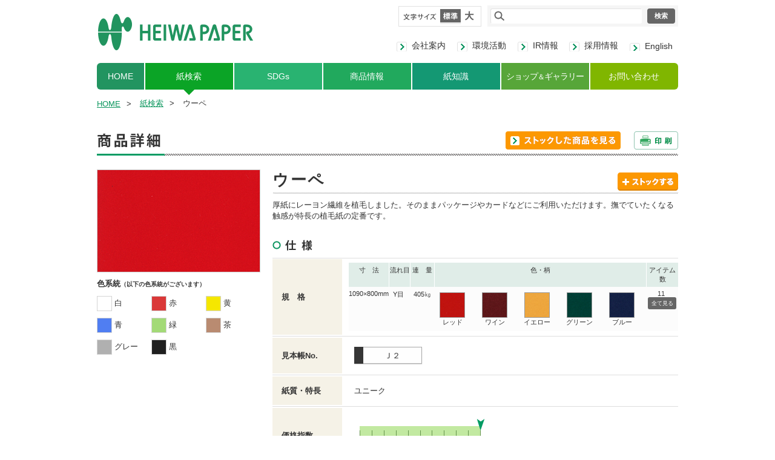

--- FILE ---
content_type: text/html
request_url: https://www.heiwapaper.co.jp/products/details/2500010.html
body_size: 16016
content:
<!DOCTYPE HTML>
<html lang="ja">
<head>
<!-- Google Tag Manager -->
<script>(function(w,d,s,l,i){w[l]=w[l]||[];w[l].push({'gtm.start':
new Date().getTime(),event:'gtm.js'});var f=d.getElementsByTagName(s)[0],
j=d.createElement(s),dl=l!='dataLayer'?'&l='+l:'';j.async=true;j.src=
'https://www.googletagmanager.com/gtm.js?id='+i+dl;f.parentNode.insertBefore(j,f);
})(window,document,'script','dataLayer','GTM-K2MZ57Q');</script>
<!-- End Google Tag Manager -->

<meta name="keywords" content="ファンシーペーパー,平和紙業,紙,卸,特殊紙,高級紙,技術紙,販売,専門商社">
<meta http-equiv="X-UA-Compatible" content="IE=100">
<link rel="shortcut icon" href="/cmn/imgs/favicon.ico">
<!--[if lt IE 9]>
<script src="/cmn/js/html5shiv-printshiv.js"></script>
<script src="/cmn/js/IE9.js"></script>
<![endif]-->
<link rel="stylesheet" href="/cmn/css/refont.css" media="all">
<link rel="stylesheet" href="/cmn/css/common.css" media="all">
<script src="//ajax.googleapis.com/ajax/libs/jquery/1.9.1/jquery.min.js"></script>
<script src="/cmn/js/jquery.cookie.js"></script>


<link rel="canonical" href="https://www.heiwapaper.co.jp/products/details/2500010.html" />

<meta charset="UTF-8">
<title>ウーペ｜商品詳細｜商品情報｜ファンシーペーパーの平和紙業株式会社</title>
<meta name="description" content="ウーペ（うーぺ）の商品情報をご覧いただけます。">
<link rel="stylesheet" href="/products/css/style.css" media="all">
<link rel="stylesheet" href="/products/css/print.css" media="print">
<script src="/products/js/gadget_search.js"></script>
<script src="/cmn/js/gadget.js"></script>
<script src="/products/js/script.js"></script>
<script src="/products/js/stock.js"></script>
<script src="/products/js/colorbox.js"></script>
<script src="/products/js/jquery.colorbox.reloadOnClosed2.js"></script>
</head>

<!--[if lt IE 9]>
<body class="lteIE8">
<![endif]-->
<!--[if (gt IE 8)|!(IE)]><!-->
<body>
<!--<![endif]-->
<!-- Google Tag Manager (noscript) -->
<noscript><iframe src="https://www.googletagmanager.com/ns.html?id=GTM-K2MZ57Q"
height="0" width="0" style="display:none;visibility:hidden"></iframe></noscript>
<!-- End Google Tag Manager (noscript) -->

<script>
$(function() {
	var stock_button = $('img[alt="ストック"]');
	/*
	var item_url = window.location.href;
	var item_id = retrieveNumber(item_url);
	*/
	var item_id = "2500010";
	//商品がストックされている場合
	if (window.localStorage.getItem(item_id) != null) {
     	toggleStockButton(stock_button);
	}
	//商品がストックされていない場合
//else {
//if(stock_button != null) {[[+
//toggleStockButton(stock_button);
//} else {
//stock_button = $('img[alt="ストック"]');
//}
//}
	

	stock_button.parents("a").click(function(e) {
		e.preventDefault();
		
		var area_html = '<div id="' + item_id + '" class="section resultArea06">' + $(".resultArea06").html() + '</div>';
		
		//var cookie = new stockHashCookie();
		//cookie.add(item_id, area_html);
		window.localStorage.setItem(item_id, area_html);
		toggleStockButton(stock_button);
	});
});
</script>

<!--=== wrapper ===-->
<div id="wrapper" class="products psearch search pdetail">

<!--============HEADER IN============-->
<script src="/cmn/js/jquery.cookie.js"></script>
<script type="text/javascript" src="/sitesearch/sitesearch.js"></script>
<div id="header">
<div id="hdrArea">
<div class="hdrGadgetArea">
<div id="fontArea">
<p><img src="/cmn/imgs/cmn_fontArea_ttl01.png" width="55" height="11" alt="文字サイズ"></p>
<ul class="clearfix">
<li><a href="#"><img src="/cmn/imgs/cmn_fontArea_btn01.png" width="34" height="22" alt="標準"></a></li>
<li><a href="#"><img src="/cmn/imgs/cmn_fontArea_btn02.png" width="28" height="22" alt="大"></a></li>
</ul>
</div>
<div id="siteSearchArea">
<form class="sitesearch" method="get" action="/sitesearch/index.cgi">
<input type="text" name="q" id="siteSearchTxt"><input type="submit" value="検索" id="siteSearchBtn">
</form>
</div>
</div><!-- /.hdrGadgetArea -->
<div class="hdrNavArea">
<ul>
<li class="corp"><a href="/corporate/">会社案内</a></li><li class="eco"><a href="/environment/">環境活動</a></li><li class="ir"><a href="/ir/">IR情報</a></li><li class="recruit"><a href="/recruit/">採用情報</a></li><li class="eng"><a href="/english/">English</a></li>
</ul>	
</div><!-- /.hdrNavArea -->
</div><!-- /#hdrArea -->
<div id="logo"><a href="/"></a></div><!-- /#logo -->
<div id="gnav">
<ul>
<li><a href="/">HOME</a></li><!--
--><li><a href="/products/">紙検索</a></li><!--
--><li><a href="#" class="ddlink">SDGs</a><ul>
      <li><a href="/sdgs/sdgs.html">SDGsの取り組み</a></li>
      <li><a href="/sdgs/sdgs_case.html">SDGsの取り組み事例</a></li>
</ul></li><!--
--><li><a href="#" class="ddlink">商品情報</a>
<ul>
    <li><a href="/products/new.html">新商品情報</a></li>
    <li><a href="/products/reform.html">改訂情報</a></li>
    <li><a href="/products/revision.html">廃止情報</a></li>
</ul></li><!--
--><li><a href="/knowledge/">紙知識</a></li><!--
--><li><a href="#" class="ddlink">ショップ<span>＆</span>ギャラリー</a>
<ul>
    <li><a href="/shop/shop.html">ショップ情報</a></li>
    <li><a href="/shop/gallery.html">ギャラリー情報</a></li>
</ul></li><!--
--><li><a href="/contact/">お問い合わせ</a></li>
</ul>
</div><!-- /#gnav -->
</div><!-- /header -->



<!--============HEADER OUT============-->

<!--=== contents ===-->
<div id="contents" class="cts2clm">

<ul id="pankuzu">
<li><a href="/" target="_self">HOME</a>&gt;</li>
<li><a href="/products/" target="_self">紙検索</a>&gt;</li>
<li><strong>ウーペ</strong></li>
</ul>
<div id="mainTtl"><img src="/products/imgs/detail_contents_ttl01.png" alt="商品詳細" width="960" height="47" class="mt30">
<span class="btn02"><a href="javascript:window.open('/products/p_search/stock.html', 'details','width=1000,height=650,menubar=no,status=no,scrollbars=yes');void(0);"><img src="/products/imgs/detail_header_btn01.png" alt="ストックした商品を見る" ></a></span><span><a href="javascript:window.print();"><img src="/products/imgs/stock_contents_btn01.png" alt="印刷" ></a></span></div>

<div id="article">

<div class="section">

<div class="detailArea02">

<h1>ウーペ</h1>
<p class="detailArea03"><a><img src="/products/imgs/detail_article_btn01.png" alt="ストック" ></a></p>
<p class="desc01"><strong>厚紙にレーヨン繊維を植毛しました。そのままパッケージやカードなどにご利用いただけます。撫でていたくなる触感が特長の植毛紙の定番です。</strong></p>


<table class="mb30">
<caption>
<img src="/products/imgs/detail_article_ttl01.png" alt="仕様" width="66" height="18">
</caption>
<tr>
<th>規　格</th>
<td class="detailArea04"><table>
<tr>
<th>寸　法</th>
<th>流れ目</th>
<th>連　量</th>
<th>色・柄</th>
<th>アイテム数</th>
</tr>













<tr>
<td class="alignC">1090×800mm</td>
<td class="alignC">Y目&nbsp;</td>
<td class="alignC">405㎏</td>
<td>
<div class="ent_box">
<div>
<div style="width: 100%;" border="0">
<div>
<ul>
<li><span class="mt-enclosure mt-enclosure-image" style="display: inline;"><a href="" title="" class="group"><img width="140" height="130" alt="" src="/products/images/250001003.jpg" /></a></span></li>
<li>レッド</li>
</ul>
<ul>
<li><span class="mt-enclosure mt-enclosure-image" style="display: inline;"><a href="" title="" class="group"><img width="140" height="130" alt="" src="/products/images/250001002.jpg" /></a></span></li>
<li>ワイン</li>
</ul>
<ul>
<li><span class="mt-enclosure mt-enclosure-image" style="display: inline;"><a href="" title="" class="group"><img width="140" height="130" alt="" src="/products/images/250001010.jpg" /></a></span></li>
<li>イエロー</li>
</ul>
<ul>
<li><span class="mt-enclosure mt-enclosure-image" style="display: inline;"><a href="" title="" class="group"><img width="140" height="130" alt="" src="/products/images/250001008.jpg" /></a></span></li>
<li>グリーン</li>
</ul>
<ul>
<li><span class="mt-enclosure mt-enclosure-image" style="display: inline;"><a href="" title="" class="group"><img width="140" height="130" alt="" src="/products/images/250001001.jpg" /></a></span></li>
<li>ブルー</li>
</ul>
</div>
</div>
</div>
<section class="ent_box_second">
<div style="width: 100%;" border="0">
<div>
<ul>
<li><span class="mt-enclosure mt-enclosure-image" style="display: inline;"><a href="" title="" class="group"><img width="140" height="130" alt="" src="/products/images/250001009.jpg" /></a></span></li>
<li>ベージュ</li>
</ul>
<ul>
<li><span class="mt-enclosure mt-enclosure-image" style="display: inline;"><a href="" title="" class="group"><img width="140" height="130" alt="" src="/products/images/250001004.jpg" /></a></span></li>
<li>ブラウン</li>
</ul>
<ul>
<li><span class="mt-enclosure mt-enclosure-image" style="display: inline;"><a href="" title="" class="group"><img width="140" height="130" alt="" src="/products/images/250001005.jpg" /></a></span></li>
<li>セピア</li>
</ul>
<ul>
<li><span class="mt-enclosure mt-enclosure-image" style="display: inline;"><a href="" title="" class="group"><img width="140" height="130" alt="" src="/products/images/250001006.jpg" /></a></span></li>
<li>グレー</li>
</ul>
<ul>
<li><span class="mt-enclosure mt-enclosure-image" style="display: inline;"><a href="" title="" class="group"><img width="140" height="130" alt="" src="/products/images/250001011.jpg" /></a></span></li>
<li>
<p>ビオ</p>
<p>ホワイト</p>
</li>
</ul>
<ul>
<li><span class="mt-enclosure mt-enclosure-image" style="display: inline;"><a href="" title="" class="group"><img width="140" height="130" alt="" src="/products/images/250001007.jpg" /></a></span></li>
<li>ブラック</li>
</ul>
</div>
</div>
</section>
</div>
</td>
<td class="alignC">11&nbsp;
<span class="open">全て見る</span></td>
</tr>



























































</table></td>
</tr>

<tr class="sampleno">
<th>見本帳No.</th>
<td><div>Ｊ２</div></td>
</tr>


<tr>
<th>紙質・特長</th>

<td>











ユニーク&nbsp;


</td>
</tr>




<tr>
<th>価格指数</th>

<td><img src="/products/imgs/p_search_article_icn11.png" alt="5" width="218" height="60"></td>
</tr>




<tr>
<th>印刷加工情報</th>
<td><p>原紙幅は1,100㎜ですが、両端約5㎜を除いて有効幅は1,090㎜です。<br>断裁機の押さえにより表面パイルに押さえ跡が付きますので、ご注意ください。予防策として、表面同士を合わせて断裁、段ボールやチップボールなど厚紙を置いて断裁、トムソンでの抜き加工等をお薦めします。<br>箔押し加工に対応していますが、事前のテストをお薦めします。 </p></td>
</tr>



<tr>
<th>改廃情報</th>
<td class="detailArea06"><dl>
<dt>増色</dt>
<dd>2009年10月　ビオホワイト　追加</dd>
</dl></td>
</tr>


<tr>
<th>発売日</th>
<td>1980.01.21</td>
</tr>

</table>

</div>
<!-- /.detailArea02 -->

<p class="detailArea09"><img src="/products/images/2500010.jpg" alt="" width="268" height="168"></p>
<dl class="detailArea07 mb30">

<dt>色系統<span class="text10">（以下の色系統がございます）</span></dt>
<dd><ul>

<li><img src="/products/imgs/detail_article_icn01.png" width="25" height="25"> 白</li>



<li><img src="/products/imgs/detail_article_icn03.png" width="25" height="25"> 赤</li>



<li><img src="/products/imgs/detail_article_icn05.png" width="25" height="25"> 黄</li>




<li><img src="/products/imgs/detail_article_icn08.png" width="25" height="25"> 青</li>



<li><img src="/products/imgs/detail_article_icn10.png" width="25" height="25"> 緑</li>


<li><img src="/products/imgs/detail_article_icn11.png" width="25" height="25"> 茶</li>


<li><img src="/products/imgs/detail_article_icn12.png" width="25" height="25"> グレー</li>


<li><img src="/products/imgs/detail_article_icn13.png" width="25" height="25"> 黒</li>


</ul></dd>
</dl>


<dl class="detailArea08">
<dt>自社類似商品</dt>
<dd><div>
<p><a href="2500030.html ">ウーペケーネス</a>　</p>
<p><a href=""></a>　</p>
</div></dd>
</dl>



</div>
<!-- /.section -->






<div class="section resultArea06" style="display: none">

<p><a><img src="/products/imgs/p_search_article_btn02.png" alt="ストック" width="73" height="23"></a></p>
<p class="searchVis"><a href="javascript:window.open('/products/details/2500010.html','products','width=1000,height=900, scrollbars=yes');void(0);"><img src="/products/images/2500010.jpg" alt="" width="268" height="168"></a></p>
<h2><a href="javascript:window.open('/products/details/2500010.html','products','width=1000,height=900, scrollbars=yes');void(0);">ウーペ</a></h2>
<p class="heightLine-group2">
厚紙にレーヨン繊維を植毛しました。そのままパッケージやカードなどにご利用いた...<br>
見本帳No.Ｊ２</p>
<dl class="resultArea07 heightLine-group3">

<dt>改廃情報</dt>
<dd>増色</dd>

</dl>

<div class="resultarea08wrap">
<dl class="resultArea08">
<dt>価格<br>指数</dt>
<dd><img src="/products/imgs/p_search_article_icn11.png" alt="5" width="218" height="60"></dd>
</dl>
</div>
<dl class="resultArea12">
<dt>色<br>系統</dt>
<dd><ul>

<li>白&nbsp;赤&nbsp;黄&nbsp;青&nbsp;緑&nbsp;茶&nbsp;グレー&nbsp;黒&nbsp;</li>
</ul></dd>
</dl>

<div class="resultarea09Wrap">
<dl class="resultArea09">
<dt>環境<br>対応</dt>
<dd><ul>

</ul></dd>
</dl>
</div>
</div>




<div class="section resultArea11">
<h2><img src="/products/imgs/p_search_article_ttl02.png" alt="紙のご相談はペーパーアドバイザーにおまかせください！" width="960" height="29"></h2>
<ul>
<li><img src="/products/imgs/p_search_article_img04.png" alt="イメージキャラクター ぺぱろー君">
	<a href="javascript:window.open('/paperow/profile.html','paperow','width=1000,height=650, scrollbars=yes');void(0);" class="opaOver"><img src="/products/imgs/p_search_article_btn04.png" alt="プロフィール"></a>
</li>
<li><a href="/contact/product_form.php" target="_blank"><img src="/products/imgs/p_search_article_btn05.png" alt="お問い合わせフォーム" width="280" height="56"></a></li>
<li>
<dl>
<dt><img src="/products/imgs/p_search_article_icn13.png" alt="TEL" width="38" height="21"></dt>
<dd>03-3206-8541　受付：平日 9:00 〜17:00</dd>
</dl></li>
</ul>
</div>
<!-- /.section -->

</div>
<!-- /#article -->

</div>
<!--=== ./ contents ===-->

<!--============FOOTER IN============-->
<div id="footer">
	<div class="inner">
		<ul class="ulNth1">
			<li><a href="/sitemap/">サイトマップ</a></li>
			<li><a href="/link/">リンク</a></li>
			<li><a href="/use/">利用条件</a></li>
		</ul>
		<ul class="ulNth2">
			<li><a href="/privacy/">個人情報保護方針</a></li>
			<li><a href="/plan/">一般事業主行動計画</a></li>
		</ul>
		<ul class="copy">
			<li class="copyright">Copyright（C）Heiwa Paper Co., Ltd.All rights reserved.</li>
		</ul>
	<div class="pageTop"><a href="#wrapper">ページトップ</a></div>
	<div class="iconSocial">
		<ul class="listIcon">
			<li class="tw">
				<a href="https://x.com/heiwa_paper" target="_blank"><img src="/cmn/imgs/cmn_icn_x.png" alt="x-icon"></a>
			</li>
			<li class="insta">
				<a href="https://www.instagram.com/heiwa_paper/" target="_blank"><img src="/cmn/imgs/cmn_icn_instagram.png" alt="instagram icon"></a>
			</li>
		</ul>
	</div>
	</div>
	<!-- /.inner -->
</div>
<!-- /#footer -->


<noscript>
<div id="msgNoscript">当サイトは、ブラウザのJavaScript設定を有効にしてご覧ください。</div>
</noscript>




<!--============FOOTER OUT============-->

</div>
<!--=== ./ wrapper ===-->

<link rel="stylesheet" href="/products/css/cbox.css" media="all">

</body>
</html>

--- FILE ---
content_type: text/css
request_url: https://www.heiwapaper.co.jp/cmn/css/refont.css
body_size: 2108
content:
@charset "UTF-8";
/* ------------------------------------------------------------
	= Projects =
		Base.css		
	= TargetHTML =	[all].html
	= Contents =	00. RESET
					01. FONT

   ------------------------------------------------------------ */
   
/* ------------------------------------------------------------
	00. RESET SETTING CSS
   ------------------------------------------------------------ */

body, div, dl, dt, dd, ul, ol, li, h1, h2, h3, h4, h5, h6, pre, form, 
fieldset, input, textarea, p, blockquote, th, td{
    margin: 0; 
    padding: 0;
}
html{
    overflow-y: scroll;
}
h1, h2, h3, h4, h5, h6{
    font-size: 100%; 
    font-weight: normal;
}
ol, ul{
    list-style:none;
}
fieldset, img{
     border:0;
}
table{
    border-collapse: collapse; 
    border-spacing:0;
}
caption, th{
    text-align: left;
}
address, caption, cite, code, dfn, em, strong, th, var{
    font-style: normal; 
    font-weight: normal;
}

/* Noscript Message */
#msgNoscript {
	display:block;
	position:absolute;
	top:0;
	left:0;
	z-index:9999;
	width:100%;
	padding:5px 0;
	border-top:1px solid #fcc;
	border-bottom:1px solid #fcc;
	background:#fdd;
	color:#f33;
	line-height:1.2;
	text-align:center;
	opacity:0.7;
}

/* ------------------------------------------------------------
	01. FONT SETTING CSS
   ------------------------------------------------------------ */

body {
    font:13px 'ヒラギノ角ゴ Pro W3', 'Hiragino Kaku Gothic Pro', 'メイリオ', Meiryo, 'ＭＳ Ｐゴシック', arial, helvetica, clean, sans-serif;
    *font-size:small;
    *font:x-small;
}

table {
    font-size:inherit;
    font:100%;
}

.text10 { font-size:77%; }
.text11 { font-size:85%; }
.text12 { font-size:93%; }
.text13 { font-size:100%; }
.text14 { font-size:108%; }
.text15 { font-size:116%; }
.text16 { font-size:123.1%; }
.text17 { font-size:131%; }
.text18 { font-size:138.5%; }
.text19 { font-size:146.5%; }
.text20 { font-size:153.9%; }
.text21 { font-size:161.6%; }
.text22 { font-size:167%; }
.text23 { font-size:174%; }
.text24 { font-size:182%; }
.text25 { font-size:189%; }
.text26 { font-size:197%; }


--- FILE ---
content_type: text/css
request_url: https://www.heiwapaper.co.jp/cmn/css/common.css
body_size: 26849
content:
@charset "UTF-8";
/* ------------------------------------------------------------
	= Projects =			
	= Date =				
	= TargetHTML =	
	
	= Contents =	00. BASE
					01. SITE
						01-01. Contents

					99. TOOL
					
	= Important =	use SCSS and COMPASS !! ../scss/common.scss

   ------------------------------------------------------------ */
/* ------------------------------------------------------------
	00. BASE SETTING CSS
   ------------------------------------------------------------ */
a {
	text-decoration: underline;
	color: #0b965d;
	outline: none;
}

a:hover {
	text-decoration: none;
}

a.opaOver:hover img,
span.opaOver:hover input {
	opacity: 0.7;
	filter: alpha(opacity=70) progid:DXImageTransform.Microsoft.AlphaImageLoader(src='**.png',sizingMethod=scale);
	-moz-opacity: 0.7;
	-khtml-opacity: 0.7;
	cursor: pointer;
}

.indent {
	text-indent: -1em;
	padding-left: 1em;
}
a.dlink,a.ddlink,a.ddLink {cursor: default !important}
/* ------------------------------------------------------------
	01. COMMON SETTING CSS
   ------------------------------------------------------------ */
body {
	color: #333;
	-webkit-text-size-adjust: 100%;
}

#wrapper #header {
	width: 960px;
	margin: 0 auto 5px;
}
#hdrAreaSP {
	display: none;
}
/*
#wrapper #header #logo a {
	display: block;
	width: 92px;
	height: 70px;
	margin: 17px 27px;
	background: url(/cmn/imgs/logo.png) no-repeat left top;
}
*/
#wrapper #header #logo a {
	display: block;
	width: 258px;
	height: 70px;
	margin: 17px 0px;
	background: url(/cmn/imgs/logo.png) no-repeat left top;
}
#wrapper #header #hdrArea {
	float: right;
}
#wrapper #header #hdrArea .hdrGadgetArea {
	margin-bottom: 22px;
	text-align: right;
	font-size: 0;
}
#wrapper #header #hdrArea .hdrGadgetArea #fontArea {
	display: -moz-inline-stack;
	display: inline-block;
	vertical-align: middle;
	*vertical-align: auto;
	zoom: 1;
	*display: inline;
	width: 135px;
	height: 32px;
	font-size: 13px;
	border: 1px solid #e1e1e1;
	margin-top: -7px;
	margin-right: 10px;
}
#wrapper #header #hdrArea .hdrGadgetArea #fontArea p {
	float: left;
	width: 55px;
	height: 32px;
	margin-left: 7px;
	line-height: 32px;
}
#wrapper #header #hdrArea .hdrGadgetArea #fontArea p img {
	vertical-align: middle;
}
#wrapper #header #hdrArea .hdrGadgetArea #fontArea ul {
	float: right;
	margin-top: 4px;
	margin-right: 5px;
}
#wrapper #header #hdrArea .hdrGadgetArea #fontArea ul li {
	float: left;
}
#wrapper #header #hdrArea .hdrGadgetArea #fontArea ul li:first-of-type {
	width: 34px;
	height: 22px;
}
#wrapper #header #hdrArea .hdrGadgetArea #fontArea ul li:last-of-type {
	width: 28px;
	height: 22px;
}
#wrapper #header #hdrArea .hdrGadgetArea #siteSearchArea {
	display: -moz-inline-stack;
	display: inline-block;
	vertical-align: middle;
	*vertical-align: auto;
	zoom: 1;
	*display: inline;
	margin-top: -8px;
	padding: 5px;
	background: #f5f5f5;
}
#wrapper #header #hdrArea .hdrGadgetArea #siteSearchArea #siteSearchTxt {
	position: relative;
	width: 218px;
	height: 23px;
	margin-right: 9px;
	padding: 0 0 0 30px;
	border-top: 1px solid #e3e3e3;
	border-left: 1px solid #e3e3e3;
	border-right: 1px solid #fff;
	border-bottom: 1px solid #fff;
	background: url(/cmn/imgs/cmn_icn_sitesearch.png) no-repeat 5px center white;
	-webkit-border-radius: 3px;
	-moz-border-radius: 3px;
	-ms-border-radius: 3px;
	-o-border-radius: 3px;
	border-radius: 3px;
	behavior: url("/cmn/js/pie/PIE.htc");
	font-size: 15px;
	line-height: 23px;
	vertical-align: top;
}
#wrapper #header #hdrArea .hdrGadgetArea #siteSearchArea #siteSearchBtn {
	position: relative;
	width: 46px;
	height: 25px;
	padding: 0;
	border: none;
	background: #666;
	-webkit-border-radius: 4px;
	-moz-border-radius: 4px;
	-ms-border-radius: 4px;
	-o-border-radius: 4px;
	border-radius: 4px;
	behavior: url("/cmn/js/pie/PIE.htc");
	vertical-align: top;
	color: #fff;
	font-weight: bold;
	cursor: pointer;
	z-index: 10;
	font-size: 11px;
}
#wrapper #header #hdrArea .hdrGadgetArea #siteSearchArea #siteSearchBtn:hover {
	background: #999;
}
#wrapper #header #hdrArea .hdrNavArea {
	text-align: right;
}
#wrapper #header #hdrArea .hdrNavArea ul li {
	display: -moz-inline-stack;
	display: inline-block;
	vertical-align: middle;
	*vertical-align: auto;
	zoom: 1;
	*display: inline;
	text-align: left;
}
#wrapper #header #hdrArea .hdrNavArea ul li.corp {
	width: 100px;
}
#wrapper #header #hdrArea .hdrNavArea ul li.eco {
	width: 100px;
}
#wrapper #header #hdrArea .hdrNavArea ul li.ir {
	width: 85px;
}
#wrapper #header #hdrArea .hdrNavArea ul li.recruit {
	width: 100px;
}
#wrapper #header #hdrArea .hdrNavArea ul li.eng {
	width: 80px;
}
#wrapper #header #hdrArea .hdrNavArea ul li a {
	display: block;
	padding-left: 25px;
	background: url(/cmn/imgs/cmn_icn_arw01.png) no-repeat left 0.2em;
	color: #333;
	text-decoration: none;
	font-size: 108%;
	font-weight: 500;
}
#wrapper #header #hdrArea .hdrNavArea ul li a:hover {
	text-decoration: underline;
}
#wrapper #header #gnav>ul {
	margin: 0 -1px 0 -4px;
	text-align: center;
}

/* グロナビ4列パターン 
#wrapper #header #gnav ul li {
	display: -moz-inline-stack;
	display: inline-block;
	vertical-align: middle;
	*vertical-align: auto;
	zoom: 1;
	*display: inline;
	width: 237px;
	height: 53px;
	margin-left: 3px;
	overflow: hidden;
	text-indent: 100%;
	white-space: nowrap;
}
#wrapper #header #gnav ul li a {
	display: block;
	width: 237px;
	height: 53px;
}
#wrapper #header #gnav ul li:nth-child(1) {
	background: url(/cmn/imgs/cmn_gnav_nv4_01_o.png) no-repeat right top;
}
#wrapper #header #gnav ul li:nth-child(1) a {
	background: url(/cmn/imgs/cmn_gnav_nv4_01.png) no-repeat right top;
}
#wrapper #header #gnav ul li:nth-child(1) a:hover {
	filter: progid:DXImageTransform.Microsoft.Alpha(Opacity=0);
	opacity: 0;
}
#wrapper #header #gnav ul li:nth-child(2) {
	background: url(/cmn/imgs/cmn_gnav_nv4_02_o.png) no-repeat left top;
}
#wrapper #header #gnav ul li:nth-child(2) a {
	background: url(/cmn/imgs/cmn_gnav_nv4_02.png) no-repeat left top;
}
#wrapper #header #gnav ul li:nth-child(2) a:hover {
	filter: progid:DXImageTransform.Microsoft.Alpha(Opacity=0);
	opacity: 0;
}
#wrapper #header #gnav ul li:nth-child(3) {
	background: url(/cmn/imgs/cmn_gnav_nv4_03_o.png) no-repeat left top;
}
#wrapper #header #gnav ul li:nth-child(3) a {
	background: url(/cmn/imgs/cmn_gnav_nv4_03.png) no-repeat left top;
}
#wrapper #header #gnav ul li:nth-child(3) a:hover {
	filter: progid:DXImageTransform.Microsoft.Alpha(Opacity=0);
	opacity: 0;
}
#wrapper #header #gnav ul li:nth-child(4) {
	background: url(/cmn/imgs/cmn_gnav_nv4_04_o.png) no-repeat left top;
}
#wrapper #header #gnav ul li:nth-child(4) a {
	background: url(/cmn/imgs/cmn_gnav_nv4_04.png) no-repeat left top;
}
#wrapper #header #gnav ul li:nth-child(4) a:hover {
	filter: progid:DXImageTransform.Microsoft.Alpha(Opacity=0);
	opacity: 0;
}
*/

/* グロナビ5列パターン */
/*
#wrapper #header #gnav>ul>li {
	display: -moz-inline-stack;
	display: inline-block;
	position: relative;
	vertical-align: middle;
	*vertical-align: auto;
	zoom: 1;
	*display: inline;
	width: 190px;
	height: 53px;
	margin-left: 3px;
}
#wrapper #header #gnav>ul>li>a {
	display: block;
	width: 190px;
	height: 53px;
	overflow: hidden;
	text-indent: 100%;
	white-space: nowrap;
}
#wrapper #header #gnav>ul>li>ul {
	display: none;
	position: absolute;
	top: 44px;
	left: 0px;
	width: 188px;
	line-height: 1.5em;
	text-align: left;
	background: #fff;
	border-left: 1px solid #dfdfdf;
	border-right: 1px solid #dfdfdf;
	border-bottom: 1px solid #dfdfdf;
	-webkit-border-radius: 0 0 3px 3px;
	-moz-border-radius: 0 0 3px 3px;
	-ms-border-radius: 0 0 3px 3px;
	-o-border-radius: 0 0 3px 3px;
	border-radius: 0 0 3px 3px;
	behavior: url("/cmn/js/pie/PIE.htc");
	z-index: 10000;
}
#wrapper #header #gnav>ul>li>ul>li {
	margin: 0 10px;
	border-bottom: 1px solid #dfdfdf;
}
#wrapper #header #gnav>ul>li>ul>li>a {
	display: block;
	padding: 12px 0 10px 13px;
	background: url(/cmn/imgs/cmn_side_icn_arw01.png) no-repeat left center;
}
#wrapper #header #gnav>ul>li>ul>li:last-child {
	border-bottom: none;
}
#wrapper #header #gnav>ul>li:nth-child(1) {
	background: url(/cmn/imgs/cmn_gnav_nv5_01_o.png) no-repeat right top;
}
#wrapper #header #gnav>ul>li:nth-child(1)>a {
	background: url(/cmn/imgs/cmn_gnav_nv5_01.png) no-repeat right top;
}
#wrapper #header #gnav>ul>li:nth-child(1)>a:hover {
	filter: progid:DXImageTransform.Microsoft.Alpha(Opacity=0);
	opacity: 0;
}
#wrapper #header #gnav>ul>li:nth-child(2) {
	background: url(/cmn/imgs/cmn_gnav_nv5_02_o.png) no-repeat left top;
}
#wrapper #header #gnav>ul>li:nth-child(2)>a {
	background: url(/cmn/imgs/cmn_gnav_nv5_02.png) no-repeat left top;
}
#wrapper #header #gnav>ul>li:nth-child(2)>a:hover {
	filter: progid:DXImageTransform.Microsoft.Alpha(Opacity=0);
	opacity: 0;
}

#wrapper #header #gnav>ul>li:nth-child(3) {
	background: url(/cmn/imgs/cmn_gnav_nv5_05_o.png) no-repeat left top;
}
#wrapper #header #gnav>ul>li:nth-child(3)>a {
	background: url(/cmn/imgs/cmn_gnav_nv5_05.png) no-repeat left top;
}
#wrapper #header #gnav>ul>li:nth-child(3):hover ul {
	display: block;
}
#wrapper #header #gnav>ul>li:nth-child(4) {
	background: url(/cmn/imgs/cmn_gnav_nv5_03_o.png) no-repeat left top;
}
#wrapper #header #gnav>ul>li:nth-child(4)>a {
	background: url(/cmn/imgs/cmn_gnav_nv5_03.png) no-repeat left top;
}
#wrapper #header #gnav>ul>li:nth-child(4):hover ul {
	display: block;
}
#wrapper #header #gnav>ul>li:nth-child(5) {
	background: url(/cmn/imgs/cmn_gnav_nv5_04_o.png) no-repeat left top;
}
#wrapper #header #gnav>ul>li:nth-child(5)>a {
	background: url(/cmn/imgs/cmn_gnav_nv5_04.png) no-repeat left top;
}
#wrapper #header #gnav>ul>li:nth-child(5)>a:hover {
	filter: progid:DXImageTransform.Microsoft.Alpha(Opacity=0);
	opacity: 0;
}
*/


/* 新グロナビ190906 */
#wrapper #header #gnav>ul>li {
	display: -moz-inline-stack;
	display: inline-block;
	position: relative;
	vertical-align: middle;
	*vertical-align: auto;
	zoom: 1;
	*display: inline;
	width: 145px;
	height: 53px;
	margin-left: 2px;
}
#wrapper #header #gnav>ul>li>a {
	color: #ffffff;
	text-decoration: none;
	line-height: 44px;
	font-size: .9rem;
	display: block;
	width: 100%;
	height: 44px;
	white-space: nowrap;
}
#wrapper #header #gnav>ul>li>ul {
	display: none;
	position: absolute;
	top: 44px;
	left: 0px;
	width: 143px;
	line-height: 1.5em;
	text-align: left;
	background: #fff;
	border-left: 1px solid #dfdfdf;
	border-right: 1px solid #dfdfdf;
	border-bottom: 1px solid #dfdfdf;
	border-radius: 0 0 3px 3px;
	behavior: url("/cmn/js/pie/PIE.htc");
	z-index: 10000;
}

#wrapper #header #gnav > ul > li:hover::before,
#header #gnav > ul > li::before {
	content: '';
	position: absolute;
	top: 44px;
	left: 0;
	right: 0;
	margin: 0 auto;
	width: 0;
	height: 0;
	border-style: solid;
	border-width: 9px 9px 0 9px;
	border-color: transparent transparent transparent transparent;
}

#wrapper #header #gnav>ul>li>ul>li {
	margin: 0 10px;
	border-bottom: 1px solid #dfdfdf;
}
#wrapper #header #gnav>ul>li>ul>li>a {
	display: block;
	padding: 12px 0 10px 13px;
	background: url(/cmn/imgs/cmn_side_icn_arw01.png) no-repeat left center;
}
#wrapper #header #gnav>ul>li>ul>li:last-child {
	border-bottom: none;
}

#wrapper #header #gnav>ul>li:nth-child(1) {
	width: 78px;
}
#wrapper #header #gnav>ul>li:nth-child(1):hover::before {
	border-top-color: #229460;
}
#wrapper #header #gnav>ul>li:nth-child(1)>a {
	background-color: #229460;
	border-radius: 6px 0 0 6px;
}

#wrapper #header #gnav>ul>li:nth-child(2):hover::before {
	border-top-color: #0ba426;
}
#wrapper #header #gnav>ul>li:nth-child(2)>a {
	background-color: #0ba426;
}

#wrapper #header #gnav>ul>li:nth-child(3):hover::before {
	border-top-color: #29b371;
}
#wrapper #header #gnav>ul>li:nth-child(3)>a {
	background-color: #29b371;
}
#wrapper #header #gnav > ul > li:nth-child(3):hover ul {
  display: block;
}

#wrapper #header #gnav>ul>li:nth-child(4)>a {
	background-color: #21a95d;
}
#wrapper #header #gnav>ul>li:nth-child(4):hover ul {
	display: block;
}

#wrapper #header #gnav>ul>li:nth-child(5):hover::before {
	border-top-color: #149873;
}
#wrapper #header #gnav>ul>li:nth-child(5)>a {
	background-color: #149873;
}

#wrapper #header #gnav>ul>li:nth-child(6)>a {
	background-color: #57a639;
	letter-spacing: -.075em;
}
#wrapper #header #gnav>ul>li:nth-child(6)>a span {
	font-size: .75rem;
}
#wrapper #header #gnav>ul>li:nth-child(6):hover ul {
	display: block;
}

#wrapper #header #gnav>ul>li:nth-child(7):hover::before {
	border-top-color: #80b600;
}
#wrapper #header #gnav>ul>li:nth-child(7)>a {
	background-color: #80b600;
	border-radius: 0 6px 6px 0;
}

#wrapper #contents {
	width: 960px;
	margin: 0 auto;
}
#wrapper #contents #pankuzu {
	overflow: hidden;
}
#wrapper #contents #pankuzu li {
	display: -moz-inline-stack;
	display: inline-block;
	vertical-align: middle;
	*vertical-align: auto;
	zoom: 1;
	*display: inline;
	padding-right: 10px;
}
#wrapper #contents #pankuzu li a,
#wrapper #contents #pankuzu li span {
	margin-right: 10px;
}
#wrapper #contents #mainTtl {
	margin-bottom: 30px;
}
#wrapper #contents h1 {
	margin-bottom: 30px;
	padding-left: 8px;
	background: url(/cmn/imgs/cmn_h1_bg.png) repeat;
	-webkit-border-radius: 3px 0 0 3px;
	-moz-border-radius: 3px 0 0 3px;
	-ms-border-radius: 3px 0 0 3px;
	-o-border-radius: 3px 0 0 3px;
	border-radius: 3px 0 0 3px;
	behavior: url("/cmn/js/pie/PIE.htc");
	font-size: 147%;
	letter-spacing: .1em;
}
#wrapper #contents h1 .inner {
	display: block;
	padding: 12px 10px;
	background: url(../imgs/cmn_h1_bg_inner.png) repeat;
}
#wrapper #contents h2 {
	margin-bottom: 20px;
	background: url(../imgs/cmn_h2_line.png) 0 bottom repeat-x;
	font-size: 120%;
}
#wrapper #contents h2.style02 {
	margin-bottom: 20px;
	padding: 5px 15px;
	background: #f6f6f6;
	border-top: 1px solid #e9e9e9;
	font-size: 140%;
}
#wrapper #contents h2 .line {
	padding: 0 10px 6px 15px;
	background: url(../imgs/cmn_h2_bg.png) 0 0 no-repeat;
}
#wrapper #contents h3 {
	margin-bottom: 20px;
	background: #f6f6f6;
	font-size: 120%;
}
#wrapper #contents h3 .line {
	padding: 8px 10px 6px 10px;
	border-bottom: 1px solid #e7e7e7;
}
#wrapper #contents #sideNav {
	float: left;
	width: 186px;
	padding: 1px;
	border: 1px solid #d7d7d7;
	-webkit-border-radius: 4px;
	-moz-border-radius: 4px;
	-ms-border-radius: 4px;
	-o-border-radius: 4px;
	border-radius: 4px;
	behavior: url("/cmn/js/pie/PIE.htc");
}
#wrapper #contents #sideNav a {
	text-decoration: none;
}
#wrapper #contents #sideNav a:hover {
	text-decoration: underline;
}
#wrapper #contents #sideNav .sideTtl a {
	display: block;
	padding: 8px 10px;
	font-size: 108%;
	font-weight: bold;
	letter-spacing: .2em;
	background: #cbefe1;
	color: #076f47;
	-webkit-border-radius: 4px 4px 0 0;
	-moz-border-radius: 4px 4px 0 0;
	-ms-border-radius: 4px 4px 0 0;
	-o-border-radius: 4px 4px 0 0;
	border-radius: 4px 4px 0 0;
	behavior: url("/cmn/js/pie/PIE.htc");
}
#wrapper #contents #sideNav .sideTtl a:hover {
	text-decoration: none;
}
.company #contents #sideNav .sideTtl a:hover,
.environment #contents #sideNav .sideTtl a:hover,
.ir #contents #sideNav .sideTtl a:hover,
.recruit #contents #sideNav .sideTtl a:hover {
	background: #b0e6d1 !important;
}
#wrapper #contents #sideNav ul {
	overflow: hidden;
	margin: 1px 0 -1px;
	padding: 0;
	border-top: 1px solid #d7d7d7;
}
#wrapper #contents #sideNav ul li {
	border-top: 1px solid #d7d7d7;
}
#wrapper #contents #sideNav ul li:first-child {
	border-top: none;
}
#wrapper #contents #sideNav ul li a {
	display: block;
	margin: 1px 0;
	padding: 9px 0 9px 23px;
	background: url(/cmn/imgs/cmn_side_icn_arw01.png) no-repeat 11px 0.8em;
	color: #333;
}
#wrapper #contents #sideNav ul li a:hover,
#wrapper #contents #sideNav ul li.current a {
	text-decoration: none;
	background: url(/cmn/imgs/cmn_side_icn_arw01.png) no-repeat 11px 0.8em #e9f7ee;
}
#wrapper #contents #sideNav ul li a span.blank {
	padding-right: 22px;
	background: url(/cmn/imgs/cmn_side_icn_blank.png) no-repeat right top;
}

#wrapper .cts1clm #article {
	width: 100%;
	padding-bottom: 1px;
}
#wrapper .cts2clm #article {
	float: right;
	width: 745px;
}
#wrapper #contents #article .section {
	margin-bottom: 40px;
}
#wrapper #contents:after {
	content: '';
	display: block;
	height: 0;
	clear: both;
}
#wrapper #contents a:hover img {
	filter: alpha(opacity=70);
	-moz-opacity: 0.7;
	opacity: 0.7;
}
#wrapper #footer {
	position: relative;
	width: 100%;
	min-width: 960px;
	bottom: 0;
	left: 0;
	margin-top: 140px;
	padding: 20px 0 40px;
	background: #adadad;
	font-size: 77%;
	color: #fff;
}
#wrapper #footer .inner {
	position: relative;
	width: 960px;
	margin: 0 auto;
}
#wrapper #footer .inner a {
	color: #fff;
	text-decoration: none;
	font-size: 108%;
}
#wrapper #footer .inner a:hover {
	text-decoration: underline;
}
#wrapper #footer .inner .iconSocial {
	margin-top: 25px;
}
#wrapper #footer .inner .iconSocial ul li {
	margin-right: 12px;
}
#wrapper #footer .inner .iconSocial ul li a img {
	width: 40px;
}
#wrapper #footer .inner .iconSocial ul li a img:hover {
	opacity: .7;
}
#wrapper #footer .inner ul{
	display: inline-block;
}
#wrapper #footer .inner ul li {
	display: -moz-inline-stack;
	display: inline-block;
	vertical-align: middle;
	*vertical-align: auto;
	zoom: 1;
	*display: inline;
	margin-right: 10px;
}
#wrapper #footer .inner ul.copy {
	width: 59%;
	text-align: right;
}
#wrapper #footer .inner ul li.copyright {
	margin-right: 0;
}
#wrapper #footer .inner .pageTop a {
	position: absolute;
	display: block;
	width: 100px;
	height: 26px;
	padding-left: 13px;
	text-align: center;
	right: 0;
	top: -45px;
	line-height: 30px;
	background: url(/cmn/imgs/cmn_icn_pagetop.png) no-repeat 16px center #adadad;
	-webkit-border-radius: 4px 4px 0 0;
	-moz-border-radius: 4px 4px 0 0;
	-ms-border-radius: 4px 4px 0 0;
	-o-border-radius: 4px 4px 0 0;
	border-radius: 4px 4px 0 0;
	behavior: url("/cmn/js/pie/PIE.htc");
}

/* ------------------------------------------------------------
	02. PC SETTING CSS
   ------------------------------------------------------------ */
/* グロナビ4列パターン */
/*
.home #header #gnav>ul>li:nth-child(1)>a {
	background: none !important;
}

.search #header #gnav>ul>li:nth-child(2)>a {
	background: none !important;
}

.products #header #gnav>ul>li:nth-child(3)>a {
	background: none !important;
}
.search #header #gnav>ul>li:nth-child(3)>a {
	background: url(/cmn/imgs/cmn_gnav_nv5_05.png) no-repeat left top !important;
}

.gallery #header #gnav>ul>li:nth-child(4)>a {
	background: none !important;
}

.contact #header #gnav>ul>li:nth-child(5)>a {
	background: none !important;
}
*/


/* グロナビ5列パターン
.home #header #gnav ul li:nth-child(1) a {
	background: none !important;
}

.search #header #gnav>ul>li:nth-child(2)>a {
	background: none !important;
}

.products:not(.search) #header #gnav>ul>li:nth-child(3)>a {
	background: none !important;
}

.gallery #header #gnav ul li:nth-child(4) a {
	background: none !important;
}

.contact #header #gnav ul li:nth-child(5) a {
	background: none !important;
}

*/

/* 新グロナビ190906 */
.home #header #gnav > ul > li:nth-child(1)::before {
	border-top-color: #229460;
}

.search #header #gnav > ul > li:nth-child(2)::before {
	border-top-color: #0ba426;
}

.sdgs #header #gnav > ul > li:nth-child(3)::before {
	border-top-color: #29b371;
}

.products #header #gnav > ul > li:nth-child(4)::before {
	border-top-color: #21a95d;
}

.products.search #header #gnav > ul > li:nth-child(4)::before {
	border-top-color: transparent;
}

.knowledge #header #gnav > ul > li:nth-child(5)::before {
	border-top-color: #149873;
}

.gallery #header #gnav > ul > li:nth-child(6)::before {
	border-top-color: #57a639;
}

.contact #header #gnav > ul > li:nth-child(7) > a::before {
	border-top-color: #80b600;
}

.contact #header #gnav > ul > li:nth-child(7) > a::before {
	border-top-color: #80b600;
}

/* ------------------------------------------------------------
	90. PRINT SETTING CSS
   ------------------------------------------------------------ */

@media print {
#wrapper #footer {
	position: relative !important;
}
}

/* ------------------------------------------------------------
	99. TOOL SETTING CSS
   ------------------------------------------------------------ */
      

.txt333 {
	color: #333333;
}

.txt666 {
	color: #666666;
}

.txt999 {
	color: #999999;
}

.txtCCC {
	color: #cccccc;
}

.txtWhite {
	color: #ffffff;
}

.txtRed {
	color: #FF0016;
}

.txtBlue {
	color: #005abf;
}

.txtGreen {
	color: #009e6c;
}

.bold {
	font-weight: bold;
}

.alignC {
	text-align: center;
}

.alignL {
	text-align: left;
}

.alignR {
	text-align: right;
}

.clear {
	clear: both;
}

.fl {
	float: left;
}

.fr {
	float: right;
}

.lh1 {
	line-height: 1em;
}

.mr0 {
	margin-right: 0!important;
}

.mr1 {
	margin-right: 1px;
}

.mr2 {
	margin-right: 2px;
}

.mr3 {
	margin-right: 3px;
}

.mr4 {
	margin-right: 4px;
}

.mr5 {
	margin-right: 5px;
}

.mr6 {
	margin-right: 6px;
}

.mr7 {
	margin-right: 7px;
}

.mr8 {
	margin-right: 8px;
}

.mr9 {
	margin-right: 9px;
}

.mr10 {
	margin-right: 10px;
}

.mr11 {
	margin-right: 11px;
}

.mr12 {
	margin-right: 12px;
}

.mr13 {
	margin-right: 13px;
}

.mr14 {
	margin-right: 14px;
}

.mr15 {
	margin-right: 15px;
}

.mr16 {
	margin-right: 16px;
}

.mr17 {
	margin-right: 17px;
}

.mr18 {
	margin-right: 18px;
}

.mr19 {
	margin-right: 19px;
}

.mr20 {
	margin-right: 20px;
}

.mr25 {
	margin-right: 25px;
}

.mr30 {
	margin-right: 30px;
}

.ml0 {
	margin-left: 0!important;
}

.ml1 {
	margin-left: 1px;
}

.ml2 {
	margin-left: 2px;
}

.ml3 {
	margin-left: 3px;
}

.ml4 {
	margin-left: 4px;
}

.ml5 {
	margin-left: 5px;
}

.ml6 {
	margin-left: 6px;
}

.ml7 {
	margin-left: 7px;
}

.ml8 {
	margin-left: 8px;
}

.ml9 {
	margin-left: 9px;
}

.ml10 {
	margin-left: 10px;
}

.ml11 {
	margin-left: 11px;
}

.ml12 {
	margin-left: 12px;
}

.ml13 {
	margin-left: 13px;
}

.ml14 {
	margin-left: 14px;
}

.ml15 {
	margin-left: 15px;
}

.ml16 {
	margin-left: 16px;
}

.ml17 {
	margin-left: 17px;
}

.ml18 {
	margin-left: 18px;
}

.ml19 {
	margin-left: 19px;
}

.ml20 {
	margin-left: 20px;
}

.ml25 {
	margin-left: 25px;
}

.ml30 {
	margin-left: 30px;
}

.mt0 {
	margin-top: 0!important;
}

.mt1 {
	margin-top: 1px;
}

.mt2 {
	margin-top: 2px;
}

.mt3 {
	margin-top: 3px;
}

.mt4 {
	margin-top: 4px;
}

.mt5 {
	margin-top: 5px;
}

.mt6 {
	margin-top: 6px;
}

.mt7 {
	margin-top: 7px;
}

.mt8 {
	margin-top: 8px;
}

.mt9 {
	margin-top: 9px;
}

.mt10 {
	margin-top: 10px;
}

.mt11 {
	margin-top: 11px;
}

.mt12 {
	margin-top: 12px;
}

.mt13 {
	margin-top: 13px;
}

.mt14 {
	margin-top: 14px;
}

.mt15 {
	margin-top: 15px;
}

.mt16 {
	margin-top: 16px;
}

.mt17 {
	margin-top: 17px;
}

.mt18 {
	margin-top: 18px;
}

.mt19 {
	margin-top: 19px;
}

.mt20 {
	margin-top: 20px;
}

.mt25 {
	margin-top: 25px;
}

.mt30 {
	margin-top: 30px;
}

.mb0 {
	margin-bottom: 0!important;
}

.mb1 {
	margin-bottom: 1px;
}

.mb2 {
	margin-bottom: 2px;
}

.mb3 {
	margin-bottom: 3px;
}

.mb4 {
	margin-bottom: 4px;
}

.mb5 {
	margin-bottom: 5px;
}

.mb6 {
	margin-bottom: 6px;
}

.mb7 {
	margin-bottom: 7px;
}

.mb8 {
	margin-bottom: 8px;
}

.mb9 {
	margin-bottom: 9px;
}

.mb10 {
	margin-bottom: 10px;
}

.mb11 {
	margin-bottom: 11px;
}

.mb12 {
	margin-bottom: 12px;
}

.mb13 {
	margin-bottom: 13px;
}

.mb14 {
	margin-bottom: 14px;
}

.mb15 {
	margin-bottom: 15px;
}

.mb16 {
	margin-bottom: 16px;
}

.mb17 {
	margin-bottom: 17px;
}

.mb18 {
	margin-bottom: 18px;
}

.mb19 {
	margin-bottom: 19px;
}

.mb20 {
	margin-bottom: 20px;
}

.mb25 {
	margin-bottom: 25px;
}

.mb30 {
	margin-bottom: 30px;
}

.mb35 {
	margin-bottom: 35px;
}

.mb40 {
	margin-bottom: 40px;
}

.mb45 {
	margin-bottom: 45px;
}

.mb50 {
	margin-bottom: 50px;
}

.mb55 {
	margin-bottom: 55px;
}

.pr0 {
	padding-right: 0!important;
}

.pr1 {
	padding-right: 1px;
}

.pr2 {
	padding-right: 2px;
}

.pr3 {
	padding-right: 3px;
}

.pr4 {
	padding-right: 4px;
}

.pr5 {
	padding-right: 5px;
}

.pr6 {
	padding-right: 6px;
}

.pr7 {
	padding-right: 7px;
}

.pr8 {
	padding-right: 8px;
}

.pr9 {
	padding-right: 9px;
}

.pr10 {
	padding-right: 10px;
}

.pr11 {
	padding-right: 11px;
}

.pr12 {
	padding-right: 12px;
}

.pr13 {
	padding-right: 13px;
}

.pr14 {
	padding-right: 14px;
}

.pr15 {
	padding-right: 15px;
}

.pr16 {
	padding-right: 16px;
}

.pr17 {
	padding-right: 17px;
}

.pr18 {
	padding-right: 18px;
}

.pr19 {
	padding-right: 19px;
}

.pr20 {
	padding-right: 20px;
}

.pr25 {
	padding-right: 25px;
}

.pr30 {
	padding-right: 30px;
}

.pl0 {
	padding-left: 0!important;
}

.pl1 {
	padding-left: 1px;
}

.pl2 {
	padding-left: 2px;
}

.pl3 {
	padding-left: 3px;
}

.pl4 {
	padding-left: 4px;
}

.pl5 {
	padding-left: 5px;
}

.pl6 {
	padding-left: 6px;
}

.pl7 {
	padding-left: 7px;
}

.pl8 {
	padding-left: 8px;
}

.pl9 {
	padding-left: 9px;
}

.pl10 {
	padding-left: 10px;
}

.pl11 {
	padding-left: 11px;
}

.pl12 {
	padding-left: 12px;
}

.pl13 {
	padding-left: 13px;
}

.pl14 {
	padding-left: 14px;
}

.pl15 {
	padding-left: 15px;
}

.pl16 {
	padding-left: 16px;
}

.pl17 {
	padding-left: 17px;
}

.pl18 {
	padding-left: 18px;
}

.pl19 {
	padding-left: 19px;
}

.pl20 {
	padding-left: 20px;
}

.pl25 {
	padding-left: 25px;
}

.pl30 {
	padding-left: 30px;
}

.pt0 {
	padding-top: 0!important;
}

.pt1 {
	padding-top: 1px;
}

.pt2 {
	padding-top: 2px;
}

.pt3 {
	padding-top: 3px;
}

.pt4 {
	padding-top: 4px;
}

.pt5 {
	padding-top: 5px;
}

.pt6 {
	padding-top: 6px;
}

.pt7 {
	padding-top: 7px;
}

.pt8 {
	padding-top: 8px;
}

.pt9 {
	padding-top: 9px;
}

.pt10 {
	padding-top: 10px;
}

.pt11 {
	padding-top: 11px;
}

.pt12 {
	padding-top: 12px;
}

.pt13 {
	padding-top: 13px;
}

.pt14 {
	padding-top: 14px;
}

.pt15 {
	padding-top: 15px;
}

.pt16 {
	padding-top: 16px;
}

.pt17 {
	padding-top: 17px;
}

.pt18 {
	padding-top: 18px;
}

.pt19 {
	padding-top: 19px;
}

.pt20 {
	padding-top: 20px;
}

.pt25 {
	padding-top: 25px;
}

.pt30 {
	padding-top: 30px;
}

.pb0 {
	padding-bottom: 0!important;
}

.pb1 {
	padding-bottom: 1px;
}

.pb2 {
	padding-bottom: 2px;
}

.pb3 {
	padding-bottom: 3px;
}

.pb4 {
	padding-bottom: 4px;
}

.pb5 {
	padding-bottom: 5px;
}

.pb6 {
	padding-bottom: 6px;
}

.pb7 {
	padding-bottom: 7px;
}

.pb8 {
	padding-bottom: 8px;
}

.pb9 {
	padding-bottom: 9px;
}

.pb10 {
	padding-bottom: 10px;
}

.pb11 {
	padding-bottom: 11px;
}

.pb12 {
	padding-bottom: 12px;
}

.pb13 {
	padding-bottom: 13px;
}

.pb14 {
	padding-bottom: 14px;
}

.pb15 {
	padding-bottom: 15px;
}

.pb16 {
	padding-bottom: 16px;
}

.pb17 {
	padding-bottom: 17px;
}

.pb18 {
	padding-bottom: 18px;
}

.pb19 {
	padding-bottom: 19px;
}

.pb20 {
	padding-bottom: 20px;
}

.pb25 {
	padding-bottom: 25px;
}

.pb30 {
	padding-bottom: 30px;
}

.clearfix {
	zoom: 1;
}

.clearfix:after {
	content: "";
	display: block;
	clear: both;
}

/* -- / TOOL ------------------------------------------------- */


--- FILE ---
content_type: text/css
request_url: https://www.heiwapaper.co.jp/products/css/style.css
body_size: 21468
content:
@charset "UTF-8";

/* ------------------------------------------------------------
	02. SEARCH SETTING CSS
   ------------------------------------------------------------ */

.indexArea01 {
	position: relative;
	overflow: hidden;
	padding: 0 0 30px 0;
	background: url(/products/imgs/ecology_article_bg01.png);
}

.indexArea01 .searchNotice {
	position: absolute;
	top:3px;
	right: 10px;
}

.indexArea01 .searchNotice a {
	padding-left: 10px;
	background: url(/cmn/imgs/cmn_side_icn_arw01.png) no-repeat left center;
	color: #333;
}

.indexArea01 img,
.indexArea01 input {
	vertical-align: middle;
}

.indexArea01 h2 {
	line-height: 1;
	padding: 0 0 10px 0;
	background: #ffffff !important;
}

.indexArea01 dt {
	margin: 0 0 10px 0;
}

.indexArea01 dd {
	overflow: hidden;
	margin: 0 0 25px 0;
}

.indexArea02 {
	float: left;
	width: 430px;
	overflow: hidden;
	padding: 0 0 0 20px;
}

.indexArea02 li {
	float: left;
	width: 33%;
	margin: 0 0 10px 0;
}

indexArea02 dl:nth-child(2) li:last-child {
	position: relative;
	top: -1.6em;
}
.indexArea02 li label {
	display: block;
	text-indent: -2em;
	margin: 0 0 0 2em;
}

.indexArea02 li input {
	margin: 0 10px 0 0;
}

.indexArea03 {
	float: right;
	width: 430px;
	padding: 0 30px 0 0;
}

.indexArea03 li {
	float: left;
	width: 25%;
	margin: 0 0 10px 0;
}

.indexArea03 li label {
	display: block;
	text-indent: -1.5em;
	margin: 0 0 0 1.5em;
}

.indexArea03 li input {
	margin: 0 4px 0 1px;
}

.indexArea03 dt {
	position: relative;
}

.indexArea03 dt .indexArea03_sttl {
	position: absolute;
	top: 0;
	right: 0;
	padding-left: 10px;
	background: url(/cmn/imgs/cmn_side_icn_arw01.png) no-repeat left center;
	font-size: 85%;
	color: #333;
}

.indexArea01 p:last-child {
	clear: both;
}

.indexArea01 input[type="submit"] {
	width: 209px;
	height: 39px;
	vertical-align: bottom;
	margin: 0 20px 0 375px;
	border: none;
	text-indent: -9999px;
	background: url(/products/imgs/index_article_btn01.png) no-repeat 0 0;
}

.indexArea01 input[type="reset"] {
	width: 110px;
	height: 29px;
	vertical-align: bottom;
	border: none;
	text-indent: -9999px;
	background: url(/products/imgs/index_article_btn02.png) no-repeat 0 0;
}

.indexArea01 input[type="submit"]:hover,
.indexArea01 input[type="reset"]:hover {
	cursor: pointer;
	filter: alpha(opacity=70);
	-moz-opacity: 0.7;
	opacity: 0.7;
}

.indexArea04 {
	float: left;
	width: 530px;
}

.indexArea04 h2 {
	margin: 0 0 10px 0 !important;
	background: none !important;
}

.indexArea04 ul {
	height: 170px;
	overflow: hidden;
	padding: 10px 10px 0 15px;
	background: url(/products/imgs/ecology_article_bg01.png);
}

.indexArea04 li {
	float: left;
	margin: 0 1px 1px 0;
}

.indexArea04 li:nth-child(5),
.indexArea04 li:nth-child(10),
.indexArea04 li:nth-child(20),
.indexArea04 li:nth-child(25),
.indexArea04 li:nth-child(35),
.indexArea04 li:nth-child(38) {
	margin: 0 12px 1px 0;
}

.indexArea04 li:nth-child(15),
.indexArea04 li:nth-child(30) {
	margin: 0 15px 1px 0;
}

.indexArea04 li:nth-child(36),
.indexArea04 li:nth-child(37) {
	margin: 0 31px 1px 0;
}

.indexArea04 li:nth-child(44) {
	margin: 0 0 10px 0;
}

.indexArea04 a {
	display: block;
	width: 25px;
	height: 26px;
	padding: 3px 2px 0 2px;
	color: #333333;
	text-decoration: none;
	text-align: center;
	background: url(/products/imgs/index_article_bg01.png) no-repeat 0 0;
}

.indexArea04 a:hover {
	text-decoration: underline;
}

.indexArea05 {
	position: relative;
	float: right;
	width: 410px;
}

.indexArea05 h2 {
	margin: 0 0 10px 0 !important;
	background: none !important;
}

.indexArea05 .searchNotice {
	position: absolute;
	bottom:-43px;
	right: 10px;
}

.indexArea05 .searchNotice a {
	padding-left: 10px;
	background: url(/cmn/imgs/cmn_side_icn_arw01.png) no-repeat left center;
	color: #333;
}

.indexArea05 form {
	height: 135px;
	overflow: hidden;
	padding: 45px 0 0 0;
	text-align: center;
	background: url(/products/imgs/ecology_article_bg01.png);
}

.indexArea05 p {
	margin: 0 0 15px 0;
}

.indexArea05 input[type="text"] {
	width: 266px;
	height: 40px;
	line-height: 40px;
	vertical-align: bottom;
	padding: 0 0 0 30px;
	outline: none;
	border: none;
	background: url(/products/imgs/index_article_bg04.png) no-repeat 0 0;
}

.indexArea05 input[type="submit"] {
	width: 129px;
	height: 34px;
	vertical-align: bottom;
	border: none;
	text-indent: -9999px;
	background: url(/products/imgs/index_article_btn03.png) no-repeat 0 0;
}

.indexArea05 input[type="submit"]:hover {
	cursor: pointer;
	filter: alpha(opacity=70);
	-moz-opacity: 0.7;
	opacity: 0.7;
}

.indexArea06 {
	position: relative;
	float: left;
	width: 440px;
	padding: 0 0 15px 0;
	background: url(/products/imgs/cmn_article_bg01.png) repeat-x left bottom;
}

.indexArea08 {
	position: relative;
	float: right;
	width: 440px;
	padding: 0 0 15px 0;
	background: url(/products/imgs/cmn_article_bg01.png) repeat-x left bottom;
}

.indexArea06 h2,
.indexArea08 h2 {
	margin: 0 0 10px 0 !important;
	padding: 0 0 5px 0 !important;
	background: url(/products/imgs/cmn_article_bg01.png) repeat-x left bottom !important;
}

.indexArea06 dl,
.indexArea08 dl {
	width: 425px;
	margin: 0 0 15px 0;
	border-bottom: 1px dotted #b2b2b2;
}

.indexArea06 dl:last-child,
.indexArea08 dl:last-child {
	margin: 0;
	border: none;
}

.indexArea06 dt,
.indexArea08 dt {
	float: left;
	color: #666666;
	font-weight: bold;
}

.indexArea06 dd,
.indexArea08 dd {
	margin: 0 0 0 100px;
	padding: 0 0 15px 0;
}

.indexArea06 dl:last-child dd,
.indexArea08 dl:last-child dd {
	padding: 0;
}

.indexArea06 li,
.indexArea08 li {
	padding: 0 0 0 15px;
	background: url(/cmn/imgs/cmn_icn_arw02.png) no-repeat 0 5px;
}

.indexArea06 a,
.indexArea08 a {
	color: #333333;
}

.indexArea06 p:last-child,
.indexArea08 p:last-child {
	position: absolute;
	top: 0;
	right: 0;
	padding: 0 0 0 10px;
	background: url(/cmn/imgs/cmn_side_icn_arw01.png) no-repeat 0 50%;
}

.indexArea07 {
	height: 365px;
	overflow: auto;
	outline: none;
	padding: 5px 0 10px 0;
}

.jspContainer {
	position: relative;
	overflow: hidden;
}

.jspPane {
	position: absolute;
}

.jspVerticalBar {
	position: absolute;
	top: 0;
	right: 0;
	width: 4px;
	height: 100%;
}

.jspTrack {
	position: relative;
	background: url(/products/imgs/index_article_bg02.png);
}

.jspDrag {
	position: relative;
	top: 0;
	left: 0;
	background: url(/products/imgs/index_article_bg03.png);
	cursor: pointer;
}

.jspHorizontalBar .jspTrack,
.jspHorizontalBar .jspDrag {
	float: left;
	height: 100%;
}

/* ------------------------------------------------------------
	02. SEARCH SETTING CSS
   ------------------------------------------------------------ */

.psearch #header {
	position: relative;
}

.psearch #header .hdrGadgetArea .detailArea01 {
	position: static;
	margin-top: -5px;
}

.psearch #mainTtl {
	position: relative;
	margin: 0 0 20px 0 !important;
}

.psearch #mainTtl span {
	position: absolute;
	right: 0;
	bottom: 10px;
}
.psearch #mainTtl span.btn02 {
	right: 95px
}

.psearch #contents #article {
	width: 100%;
	padding-bottom: 1px;
}

.resultArea01 {
	line-height: 20px;
	overflow: hidden;
	margin: 0 0 20px 0;
	padding: 10px 0 10px 0;
	background: #f5f5f5;
}

.resultArea01 dt {
	float: left;
	margin: 0 25px 0 0;
	padding: 0 25px 0 25px;
	border-right: 1px solid #009b63;
	font-size: 131%;
	font-weight: bold;
}
.resultArea01 dd {
	float: left;
	width: 800px;
	height: auto !important;
}
.resultArea02 {
	float: left;
	margin: 0 0 20px 0;
	padding: 10px 0 0 25px;
}

.resultArea03 {
	float: right;
	margin: 0 0 20px 0;
}

.resultArea04 {
	clear: both;
	margin: 0 0 20px 0;
	padding: 0 0 0 25px;
	border-top: 1px solid #b5b5b5;
}

.resultArea04 a {
	display: block;
	width: 126px;
	height: 28px;
	padding: 7px 0 0 38px;
	color: #333333;
	text-decoration: none;
	background: url(/products/imgs/p_search_article_bg01.png) no-repeat 0 0;
	cursor: pointer;
}

.resultArea04 a:hover {
	text-decoration: underline;
}

.resultArea05 {
	overflow: hidden;
	margin: 0 0 40px 0;
	background: url(/products/imgs/p_search_article_bg02.png) repeat-y 50% 0;
	font-size: 0;
}

.resultArea05 .resultNoItem {
	width: 940px;
	height: 300px;
	margin: 0 auto;
	text-align: center;
	background: #fff;
	font-size: 123%;
	line-height: 300px;
}

.resultArea06Wrap {
	overflow: hidden;
	background: url(/products/imgs/p_search_article_bg03.png) no-repeat center bottom;
}

.resultArea06Wrap:last-child {
	background: none;
}

.resultArea06 {
	display: inline-block;
	vertical-align: top;
	width: 270px;
	padding: 0 25px 0 25px;
	font-size: 13px;
	font-size: 0;
}

.resultArea06 img {
	vertical-align: top;
}

.resultArea06 p:first-child {
	text-align: right;
}

.resultArea06 p:first-child a {
	cursor: pointer;
}

.resultArea06 p.searchVis {
	width: 268px;
	height: 168px;
	border: 1px solid #ccc;
	text-align: center;
	line-height: 168px;
	color: #ccc;
	font-weight: bold;
	font-size: 123%;
}
.resultArea06 p {
	display: block;
	vertical-align: top;
	font-size: 13px;
}

.resultArea06 h2 {
	margin: 0 !important;
	padding: 7px 0 3px 0;
	font-weight: bold;
	background: none !important;
	font-size: 16px!important;
}
.resultArea06 h2 a {
	color: #333;
}
.resultArea06 h2 + p {
	display: block;
	margin: 0;
}

.resultArea07 {
	overflow: hidden;
	min-height: 25px;
	margin: 0 0 2px 0;
}

.resultArea07 dt {
	float: left;
	width: 50px;
	padding: 2px 0 2px 0;
	color: #ffffff;
	font-size: 11px;
	text-align: center;
	background: #e12f2f;
}

.resultArea07 dd {
	margin: 0 0 0 60px;
	color: #e12f2f;
	font-size: 13px;
}

.resultArea08 {
	overflow: hidden;
	margin: 0 0 0 0;
	padding: 4px 0 4px 0;
	background: url(/products/imgs/ecology_article_bg01.png);
}

.resultArea08 dt {
	float: left;
	width: 48px;
	padding: 10px 0 0 0;
	font-weight: bold;
	text-align: center;
	font-size: 13px;
}

.resultArea08 dd {
	float: left;
	width: 218px;
}
.resultarea08wrap {
	padding-bottom: 10px;
}
.resultarea09Wrap {
	margin: 10px 0 0;
	padding-bottom: 10px;
	border-bottom: 1px solid #b5b5b5;
}
.resultArea09 {
	overflow: hidden;
	padding: 4px 0 4px 0;
	background: url(/products/imgs/ecology_article_bg01.png);
}

.resultArea09 dt {
	float: left;
	width: 48px;
	padding: 20px 0 0 0;
	font-weight: bold;
	text-align: center;
	font-size: 13px;
}

.resultArea09 dd {
	float: left;
	width: 218px;
	height: 85px;
	background: #ffffff;
}

.resultArea09 dd ul {
	overflow: hidden;
	padding: 0 0 0 11px;
}

.resultArea09 dd li {
	float: left;
	padding: 5px 5px 0 0;
}

.resultArea10 {
	clear: both;
	margin: 0 0 50px 0;
	padding: 10px;
	font-size: 115%;
	text-align: center;
	background: #f5f5f5;
}

.resultArea10 li {
	display: inline-block;
}

.resultArea10 li a,
.resultArea10 li span {
	display: inline-block;
	margin: 0 15px;
}

.resultArea10 .linkPrev a {
	margin: 0 25px 0 0;
	padding: 0 0 0 25px;
	background: url(/cmn/imgs/cmn_icn_arw03.png) no-repeat 0 50%;
}

.resultArea10 .linkNext a {
	margin: 0 0 0 25px;
	padding: 0 25px 0 0;
	background: url(/cmn/imgs/cmn_icn_arw01.png) no-repeat center right;
}

.resultArea11 {
	position: relative;
	padding: 0 0 20px 0;
	border-bottom: 1px solid #e1e1e1;
}

.resultArea11 h2 {
	position: absolute;
	background: none !important;
	top: -15px;
	left: 0;
}

.resultArea11 ul {
	overflow: hidden;
	padding: 15px 0 5px 150px;
	background: url(/products/imgs/ecology_article_bg01.png);
}

.resultArea11 ul:before {
	content: '';
	display: block;
	position: absolute;
	width: 116px;
	height: 120px;
	top: -23px;
	left: 21px;
	background: url(/products/imgs/p_search_article_img02.png) no-repeat left top;
}

.resultArea11 li {
	float: left;
	margin: 20px 30px 0 0;
}

.resultArea11 li:first-child {
	margin: 10px 40px 8px 0;
}

.resultArea11 li:first-child a {
	display: block;
	margin: -6px 0 0 0;
	padding: 0;
}

.resultArea11 li:nth-child(2) {
	margin-top: 12px;
}

.resultArea11 li dl {
	padding: 10px 0 7px;
}

.resultArea11 li dl:after {
	content: '';
	display: block;
	height: 1;
	clear: both;
}


.resultArea11 li dt {
	float: left;
	margin: 0 10px 0 0;
}

.resultArea11 li dd {
	float: left;
}

.resultArea11 a {
	color: #333333;
}

.resultArea12 {
	overflow: hidden;
	padding: 4px 0 4px 0;
	background: url(/products/imgs/ecology_article_bg01.png);
}

.resultArea12 dt {
	float: left;
	width: 48px;
	padding: 6px 0 0 0;
	font-weight: bold;
	text-align: center;
	font-size: 13px;
}

.resultArea12 dd {
	float: left;
	width: 218px;
	min-height: 50px;
	background: #ffffff;
	color: #333;
}

.resultArea12 dd ul {
	overflow: hidden;
	padding: 0 0 0 5px;
}

.resultArea12 dd li {
	float: left;
	padding: 5px 0px 0 0;
	white-space: -moz-pre-wrap;
	white-space: pre-wrap;
	font-size: 13px;
}


.stockArea01 {
	padding: 92px 0 0 0;
	background: url(/products/imgs/stock_article_bg01.png) no-repeat 0 0;
}

.stockArea02 {
	background: url(/products/imgs/stock_article_bg02.png) repeat-y 0 0;
}

.stockArea02 .resultArea06Wrap {
	margin-bottom: 40px;
	padding: 0 0 75px 0;
	background: url(/products/imgs/stock_article_bg03.png) no-repeat left bottom;
}

/* ------------------------------------------------------------
	03. DETAIL SETTING CSS
   ------------------------------------------------------------ */

.detailArea01 {
	position: absolute;
	top: 10px;
	right: 0;
}

.detailArea01 a:hover img {
	filter: alpha(opacity=70);
	-moz-opacity: 0.7;
	opacity: 0.7;
}

.detailArea02 {
	position: relative;
	float: right;
	width: 670px;
}

.detailArea02 h1 {
	margin: 0 0 10px 0 !important;
	padding-top: 0 !important;
	padding-right: 115px;
	padding-bottom: 5px !important;
	padding-left: 0 !important;
	font-size: 200% !important;
	font-weight: bold;
	background: url(/products/imgs/cmn_article_bg01.png) repeat-x left bottom !important;
}

.detailArea02 table {
	width: 100%;
	margin: 0 0 30px 0;
	border-top: 1px solid #dedede;
	border-collapse: separate;
}

.detailArea02 caption {
	line-height: 1;
	padding: 0 0 10px 0;
}

.detailArea02 th {
	width: 100px;
	padding: 15px 0 18px 15px;
	border-top: 1px solid #ffffff;
	font-weight: bold;
	background: #f5f2e7 url(/products/imgs/detail_article_bg01.png) repeat-x left bottom;
}

.detailArea02 td {
	padding: 15px 0 18px 20px;
	border-top: 1px solid #ffffff;
	background: url(/products/imgs/detail_article_bg01.png) repeat-x left bottom;
}

.detailArea02 tr.sampleno td div {
	float: left;
	width: 100px;
	height: 30px;
	line-height: 30px;
	padding-left: 13px;
	text-align: center;
	background: url(/products/imgs/p_search_article_icn14.png) no-repeat left top;
}

.detailArea03 {
	position: absolute;
	top: 5px;
	right: 0;
}
.detailArea03 a {
	cursor: pointer;
}

.detailArea04 {
	padding: 5px 0 10px 10px !important;
}

.detailArea04 table {
	margin: 0;
	border: none;
	border-collapse: collapse;
}

.detailArea04 th {
	width: auto;
	padding: 5px 0px;
	border-left: 1px solid #ffffff;
	font-weight: normal;
	text-align: center;
	background: #e0ede8;
	vertical-align: top;
}
.detailArea04 th,
.detailArea04 td {
	width: 50px;
	font-size: 85%;
}
.detailArea04 td:nth-child(4) {
	width: 280px;
}
.detailArea04 td {
	padding: 5px 0px;
	border: none;
	border-bottom: 1px solid #e1e1e1;
	background: #fcfcfc;
	vertical-align: top;
}

.detailArea04 td:first-child {
	border-left: 1px solid #ffffff;
}

.detailArea04 td:last-child {
	width: 80px;
}

.detailArea04 tr:last-child td {
	border-bottom: none;
}
.detailArea04 td div {
	margin: 5px 0 0 !important;
	display: flex;
	flex-wrap: wrap;
	flex-basis: auto;
	width: 350px;
}
.pdetail .detailArea04 td div {
	margin-top: 1px!important;
}
.detailArea05 {
	padding: 10px 0 10px 9px !important;
}

.detailArea05 li {
	float: left;
	margin: 0 3px 0 0;
}

.detailArea05 li:last-child {
	margin: 0;
}

.detailArea06 dt {
}

.detailArea06 dd {
	margin: 0 0 0 7em;
}

.detailArea07 {
	width: 270px;
	margin-bottom: 50px;
}
.detailArea07:after {
	content: '';
	display: block;
	height: 0;
	clear: both;
}
.detailArea07 dt {
	margin: 10px 0 10px 0;
	font-weight: bold;
}

.detailArea07 li {
	float: left;
	width: 90px;
	line-height: 25px;
	margin: 0 0 10px 0;
}

.detailArea07 li img {
	vertical-align: middle;
}

.detailArea08 {
	clear: both;
	margin: 0 0 60px 0;
}

.detailArea08 dt {
	margin: 0 0 10px 0;
	font-size: 116%;
	font-weight: bold;
}

.detailArea08 dd {
	padding: 4px;
	background: url(/products/imgs/ecology_article_bg01.png);
}

.detailArea08 dd div {
	padding: 20px 20px 10px 20px;
	background: #ffffff;
}

.detailArea08 dd div p {
	margin: 0 0 10px 0;
}

.detailArea09 {
	width: 268px;
	height: 168px;
	border: 1px solid #ccc;
	text-align: center;
	line-height: 168px;
	color: #ccc;
	font-weight: bold;
	font-size: 123%;
}
.detailArea12 {
	margin: 0;
	padding: 0;
	font-size: 93%;
}
.detaiArea12 td {
	margin: 0;
	padding: 0;
}
.detailArea12 td:nth-child(1) {
	table-layout: fixed;
	width: 50px !important;
}
.detailArea12 td:nth-child(2) {
	table-layout: fixed;
	width: 50px;
}
.detailArea12 td:nth-child(3),
.detailArea12 td:nth-child(4),
.detailArea12 td:nth-child(5),
.detailArea12 td:nth-child(6),
.detailArea12 td:nth-child(7),
.detailArea12 td:nth-child(8),
.detailArea12 td:nth-child(9),
.detailArea12 td:nth-child(10),
.detailArea12 td:nth-child(11),
.detailArea12 td:nth-child(12) {
	padding: 0;
}
.detailArea12 td:nth-child(3) {
	padding-left: 5px;
}
.detailArea12 td:nth-child(13) {
	width: 40px;
	table-layout: fixed;
}

/* 130902：追加機能：色画像追加 */
.ent_box_second {
	display: none;
}
.open {
	display: block;
	width: 90%;
	line-height: 20px;
	margin: 0 auto;
	background: #666;
	color: #fff;
	font-size: 77%;
	border-radius: 3px;
	cursor: pointer;
}
.active {
	background: #eee;
	color: #000;
}
.ent_box {
	margin: 0 auto;
}
.ent_box ul {
	height: auto !important;
	float: left;
	margin-right: 10px;
}
.ent_box>div>div,
.ent_box_second>div {
	width: 350px !important;
	height: auto !important;
	margin: 50px auto;
}
.ent_box p {
	margin: 0;
	padding: 0;
}
.ent_box ul {
	width: 60px;
	text-align: center;
	padding-bottom: 2px;
}
.ent_box li {
	display: block;
	overflow: hidden;
	width: 60px;
	/* height: 35px; */
	margin: 0 auto;
	vertical-align: top;
}
.ent_box li:first-child {
	border: 1px solid #999;
	width: 40px;
	height: 40px;
	background: url(/products/imgs/detail_article_icn15.png) no-repeat center center;
}
.ent_box li:first-child a {
	display: block;
	width: 40px;
	height: 40px;
	background: #fff;
}
.ent_box li img {
	margin: 0;
	padding: 0;
	outline: 0;
}
.ent_box a {
	margin: 0;
	padding: 0;
	outline: 0;
}
#cboxContent {
	padding-bottom: 33px !important;
	background: url(/products/imgs/bg.jpg) no-repeat left bottom !important;
}
.linkArea01 {
	display: inline-block;
	*display: inline;
	*zoom: 1;
	background: url(/cmn/imgs/cmn_icn_arw02.png);
	background-repeat: no-repeat;
	background-position: left center;
	padding-left: 13px;
}


/* ------------------------------------------------------------
	04. NEW SETTING CSS
   ------------------------------------------------------------ */

.productsArea01 {
	overflow: hidden;
	margin: 0 0 10px 0 !important;
}

.productsArea01 h2 {
	margin: 0 !important;
	background: url(/products/imgs/cmn_article_bg01.png) repeat-x left bottom !important;
}

.productsArea01 h2:hover {
	cursor: pointer;
}

.productsArea01 h2 .inner {
	background: url(/products/imgs/cmn_article_bg01.png) repeat-x 0 0;
}

.productsArea01 h2 span {
	display: block;
	padding: 7px 0 7px 25px;
	background: url(/products/imgs/cmn_article_icn01.png) no-repeat 0 50%;
}

.productsArea01 h2.active span {
	background: url(/products/imgs/cmn_article_icn02.png) no-repeat 0 50%;
}

.productsArea02 {
	display: none;
	padding: 15px 0 15px 0;
}

.productsArea01 dl {
	margin: 0 0 15px 0;
	border-bottom: 1px dotted #030000;
}

.productsArea01 dt {
	float: left;
	color: #666666;
	font-weight: bold;
}

.productsArea01 dd {
	margin: 0 0 0 120px;
}

.productsArea01 dd p {
	margin: 0 0 15px 0;
}

.productsArea01 dd a {
	color: #000000;
	font-weight: bold;
}

/* ------------------------------------------------------------
	05. ECOLOGY SETTING CSS
   ------------------------------------------------------------ */

.ecologyArea01 {
	overflow: hidden;
	margin: 5px 0 30px;
	padding: 10px 0 1px 10px;
	background: url(/products/imgs/ecology_article_bg01.png);
}

.ecologyArea01 li {
	float: left;
	width: 357px;
	margin: 0 10px 11px 0;
	-webkit-border-radius: 4px;
	-moz-border-radius: 4px;
	-ms-border-radius: 4px;
	-o-border-radius: 4px;
	border-radius: 4px;
	behavior: url("/cmn/js/pie/PIE.htc");
	background: #ffffff;
}

.ecologyArea01 li a {
	display: block;
	padding: 7px 15px;
}

.ecologyArea01 li span {
	padding: 0 0 0 10px;
	background: url(/cmn/imgs/cmn_icn_arw02.png) no-repeat 0 50%;
}

.ecologyArea01 li img {
	vertical-align: middle;
	margin: 0 15px 0 0;
}

.ecologyArea02 {
	padding: 15px 0 1px;
	border-top: 1px dotted #030000;
}

.ecologyArea02:last-child {
	border-bottom: 1px dotted #030000;
}

.ecologyArea02 p {
	float: left;
	padding: 0 0 0 10px;
}

.ecologyArea02 dl {
	margin: 0 0 0 120px;
}

.ecologyArea02 dt {
	margin: 0 0 15px;
	font-size: 116%;
	font-weight: bold;
}

.ecologyArea02 dd {
	margin: 0 0 15px;
}

.ecologyArea02 dd td {
	padding: 0 5px 0 0;
}
.detailArea03{
	margin:0 !important;
}
.desc02{
	margin-top:30px;
}
.desc02 img{
	position:relative;
	top:-2px;
	vertical-align:middle;
}
.detailArea02 caption{
	margin-top:30px;
}

#banner {
  clear: both;
}

#banner ul {
  padding-top: 50px;
}

#banner ul > li {
  display: block;
  float: left;
  margin-bottom: 15px;
}

#banner ul > li img {
  vertical-align: top;
  width: 470px;
}

#banner ul > li:nth-child(even) {
  margin-left: 20px;
}

--- FILE ---
content_type: text/css
request_url: https://www.heiwapaper.co.jp/products/css/cbox.css
body_size: 3357
content:
/*
    Colorbox Core Style:
    The following CSS is consistent between example themes and should not be altered.
*/


#cboxOverlay {position:absolute; top:0; left:0; z-index:9999; overflow:hidden;}
#colorbox, #cboxWrapper{position:absolute; top:0; left:0; z-index:9999; overflow:visible;}
#cboxWrapper {
	top:50%;
	left: 50%;
	margin: -87px 0 0 -71px;
}
#cboxOverlay{position:fixed; width:100%; height:100%;}

#cboxMiddleLeft, #cboxBottomLeft{clear:left;}
#cboxContent{position:relative;}
#cboxLoadedContent{overflow:auto; -webkit-overflow-scrolling: touch;}
#cboxTitle{margin:0;}
#cboxLoadingOverlay, #cboxLoadingGraphic{position:absolute; top:0; left:0; width:100%; height:100%;}
#cboxPrevious, #cboxNext, #cboxClose, #cboxSlideshow{cursor:pointer;}
.cboxPhoto{float:left; margin:auto; border:0; display:block; max-width:none; -ms-interpolation-mode:bicubic;}
.cboxIframe{width:100%; height:100%; display:block; border:0;}
#colorbox, #cboxContent, #cboxLoadedContent{box-sizing:content-box; -moz-box-sizing:content-box; -webkit-box-sizing:content-box;}

/* 
    User Style:
    Change the following styles to modify the appearance of Colorbox.  They are
    ordered & tabbed in a way that represents the nesting of the generated HTML.
*/
#cboxOverlay{background:#fff;}
#colorbox{outline:0;}
    #cboxContent{margin-top:52px; overflow:visible; background:#000;}
        .cboxIframe{background:#fff;}
        #cboxError{padding:50px; border:1px solid #ccc;}
        #cboxLoadedContent{background:#000; padding:1px;}
        #cboxLoadingGraphic{background:url(/products/imgs/loading.gif) no-repeat center center;margin-top: -15px}
        #cboxLoadingOverlay{}
        #cboxTitle{position:absolute; top:-20px; left:0; color:#000;}
        #cboxCurrent{position:absolute; top:-22px; right:205px; text-indent:-9999px;}

        /* these elements are buttons, and may need to have additional styles reset to avoid unwanted base styles */
        #cboxPrevious, #cboxNext, #cboxSlideshow, #cboxClose {border:0; padding:0; margin:0; overflow:visible; text-indent:-9999px; width:30px; height:30px; position:absolute; top:-50px; background:url(/products/imgs/controls.png) no-repeat 0 0;}
        
        /* avoid outlines on :active (mouseclick), but preserve outlines on :focus (tabbed navigating) */
        #cboxPrevious:active, #cboxNext:active, #cboxSlideshow:active, #cboxClose:active {outline:0;}

        #cboxPrevious{background-position:0px 0px; left:-40px; top: 53px;}
        #cboxPrevious:hover{background-position:0px -29px;}
        #cboxNext{background-position:-29px 0px; left:150px; top: 53px;}
        #cboxNext:hover{background-position:-29px -29px;}
        #cboxClose{background-position:-58px 0px; right:0; width:28px;}
        #cboxClose:hover{background-position:-58px -29px;}
        .cboxSlideshow_on #cboxPrevious, .cboxSlideshow_off #cboxPrevious{right:126px;}
        .cboxSlideshow_on #cboxSlideshow{background-position:-75px -25px; right:44px;}
        .cboxSlideshow_on #cboxSlideshow:hover{background-position:-100px -25px;}
        .cboxSlideshow_off #cboxSlideshow{background-position:-100px 0px; right:44px;}
        .cboxSlideshow_off #cboxSlideshow:hover{background-position:-75px -25px;}
  #cboxContent {
  padding-bottom: 42px !important;
	background: url(/products/imgs/cboxbg.jpg) no-repeat left bottom !important;
}   

--- FILE ---
content_type: text/css
request_url: https://www.heiwapaper.co.jp/products/css/print.css
body_size: 221
content:
@charset "UTF-8";

/* ------------------------------------------------------------
	99. PRODUCTS PRINT CSS
   ------------------------------------------------------------ */

#header, #pankuzu, #footer {
	display: none;
}

--- FILE ---
content_type: application/x-javascript
request_url: https://www.heiwapaper.co.jp/cmn/js/gadget.js
body_size: 6921
content:
var ua = navigator.userAgent;
var mobile;
//var spreadFlag;
jQuery(function(){
	if ((ua.indexOf('iPhone') > 0 && ua.indexOf('iPad') == -1) || ua.indexOf('iPod') > 0 || (ua.indexOf("Android") > 0 && ua.indexOf("Mobile") > 0)) {
	jQuery('head').append('<meta name="viewport" content="width=780,initial-scale=0.4,user-scalable=1"><link rel="stylesheet" href="/cmn/css/common_sp.css" media="all"><script src="/cmn/js/heightLine.js"></script>');
	jQuery('#contents').find('div[class$="Nav01"]').children('ul').children('li').addClass('heightLine-group-index');
	mobile = true;
	//spreadFlag = window.localStorage.getItem("spread_flag");
jQuery('#header').html('<div class="hdrAreaSP"><div id="logoSP"><a href="/"></a></div><div class="hdrAreaSPBtn"></div></div><div class="gnavSP"><ul><li><a href="/products/">紙検索</a><li><a href="/shop/gallery.html">ギャラリー情報</a></ul><ul><li><span>SDGs</span><ul><li><a href="/sdgs/sdgs.html">SDGsの取り組み</a><li><a href="/sdgs/sdgs_case.html">SDGsの取り組み事例</a></ul></ul><ul><li><span>商品情報</span><ul><li><a href="/products/new.html">新商品情報</a><li><a href="/products/reform.html">改訂情報</a><li><a href="/products/revision.html">廃止情報</a></ul></ul><div class="hdrNavAreaSP"><ul><li><a href="/knowledge/">紙知識</a><li><a href="/shop/shop.html">ショップ情報</a><li class="corp"><a href="/corporate/">会社案内</a><li class="eco"><a href="/environment/">環境活動</a><li class="ir"><a href="/ir/">IR情報</a><li class="recruit"><a href="/recruit/">採用情報</a><li class="eng"><a href="/english/">English</a><li><a href="/">HOME</a></ul></div><div class="hdrInqAreaSP"><p><a href="/contact/"></a><p><a href="/paperow/profile.html">イメージキャラクター ぺぱろー君</a></div><div class="hdrCloseAreaSP"><p></div></div>');
jQuery('#contents').append('<div class="gnavSP"><ul><li><a href="/products/">紙検索</a><li><a href="/shop/gallery.html">ギャラリー情報</a></ul><ul><li><span>SDGs</span><ul><li><a href="/sdgs/sdgs.html">SDGsの取り組み</a><li><a href="/sdgs/sdgs_case.html">SDGsの取り組み事例</a></ul></ul><ul><li><span>商品情報</span><ul><li><a href="/products/new.html">新商品情報</a><li><a href="/products/reform.html">改訂情報</a><li><a href="/products/revision.html">廃止情報</a></ul></ul><div class="hdrNavAreaSP"><ul><li><a href="/knowledge/">紙知識</a><li><a href="/shop/shop.html">ショップ情報</a><li class="corp"><a href="/corporate/">会社案内</a><li class="eco"><a href="/environment/">環境活動</a><li class="ir"><a href="/ir/">IR情報</a><li class="recruit"><a href="/recruit/">採用情報</a><li class="eng"><a href="/english/">English</a><li><a href="/">HOME</a></ul></div><div class="hdrInqAreaSP"><p><a href="/contact/"></a><p><a href="/paperow/profile.html" target="_blank">イメージキャラクター ぺぱろー君</a></div></div>');
	//jQuery('body').prepend('<div id="cmnIcnSpread"></div>');
	headGnavMenuSP();
	function resizeFtr(){
		return false;
	}
}
})


/* 初回訪問時 ピンチアウト説明表示
jQuery(window).load(function(){
	if(mobile && spreadFlag != '1'){
		jQuery('#cmnIcnSpread').fadeIn(1000, function(){
			jQuery(this).delay(5000).fadeOut();
			jQuery(this).on('click', function(){
				jQuery(this).off('click').stop().fadeOut();
			});
			window.localStorage.setItem("spread_flag", '1');
		});
	}
});
*/

function headGnavMenuSP(){
	jQuery('.hdrAreaSPBtn').on('touchstart', function(){
		jQuery(this).css('opacity','.3');
	}).click(function(){
		jQuery(this).css('opacity','1');
		if(jQuery(this).hasClass('open')){
			jQuery(this).removeClass('open').parent().next('.gnavSP').slideUp(200);
		} else {			
				jQuery(this).addClass('open').parent().next('.gnavSP').slideDown(200);
		}
	});
	jQuery('.hdrCloseAreaSP p').on('touchstart', function(){
		jQuery(this).css('opacity','.3');
	}).click(function(){
		jQuery(this).css('opacity','1');
		jQuery(this).parent().parent().prev().children('.hdrAreaSPBtn').removeClass('open').parent().next('.gnavSP').slideUp(200);
	});
}

//スムーススクロール（#タグを自動的にスムーススクロールへ）
$(function(){
   // #で始まるアンカーをクリックした場合に処理
   $('a[href^=#]').click(function() {
      // スクロールの速度
      var speed = 400;// ミリ秒
      // アンカーの値取得
      var href= $(this).attr("href");
      // 移動先を取得
      var target = $(href == "#" || href == "" ? 'html' : href);
      // 移動先を数値で取得
      var position = target.offset().top;
      // スムーススクロール
      $('body,html').animate({scrollTop:position}, speed, 'swing');
      return false;
});
});


//フッター固定
function resizeFtr(){
	var htmlHeight = $(window).height();
	var ftrHeight = Math.floor((htmlHeight - $('#header').height() - $('#contents').height()));
	//alert(ftrHeight);
	if(ftrHeight > 168) {
	$('#footer').css({'bottom': 0, 'position': 'absolute'});
	} else {
	$('#footer').css({'bottom': 0, 'position': 'relative'});
	}
}
$(window).load(function(){
	resizeFtr();
})
$(window).resize(function(){
	resizeFtr();
});
	
$(function() {
if(!mobile){
	//フォントサイズ一覧
	var fontSize 			= new Array();
		fontSize[0]			= 100;	//標準
		fontSize[1]			= 116;	//大
	//デフォルトのフォントサイズ(標準)
	var defaultSize			= 0;
	
	var registerSize		= $.cookie("fontSize");
	var sizeChangeTrigger	= $("#fontArea a");
	var sizeChangeArea		= $("#wrapper");
	
	//ボタンimg要素src属性の取得
	function getImgSrc(t) {
		var self	= t;
		var btnImg	= self.children("img");
		return  btnImg.attr("src");
	}
	//ボタンをアクティブに
	function activeImg(t) {
		t.children("img").attr("src", getImgSrc(t).replace(".png", "_o.png"));
		t.addClass("active");
	}
	//ボタンをリムーブ
	function removeImg(t) {
		t.children("img").attr("src", getImgSrc(t).replace("_o.png", ".png"));
		t.removeClass("active");
	}
	
	//cookieの確認
	if(registerSize) {
		for( var i=0; i<fontSize.length; i++ ) {
			if( registerSize == fontSize[i] ) {
				sizeChangeArea.css("font-size", registerSize + "%");
				activeImg(sizeChangeTrigger.eq(i));
			}
		}
	}
	else {
		activeImg(sizeChangeTrigger.eq(defaultSize));
		sizeChangeArea.css("font-size", fontSize[defaultSize] + "%");
	}
	
	sizeChangeTrigger.click(function() {
		//フォントサイズの変更
		var self			= $(this);
		var selfNo			= sizeChangeTrigger.index(this);
		var setSize			= fontSize[selfNo];
		var removeTarget	= sizeChangeTrigger.not(this);
		
		if(!self.hasClass("active")) {
			sizeChangeArea.css("font-size", setSize + "%");
			$.cookie("fontSize", setSize, { path: '/' });
			
			//ボタンの制御
			activeImg(self);
			//リムーブ処理
			if(removeTarget.hasClass("active")) removeImg(removeTarget);
		}

		return false;
	});	
};
});



--- FILE ---
content_type: application/x-javascript
request_url: https://www.heiwapaper.co.jp/products/js/jquery.colorbox.reloadOnClosed2.js
body_size: 1213
content:
if (jQuery && jQuery.colorbox) {
  jQuery.colorbox.reloadOnClosedSettings = {
  	reloadFunc: function() {location.reload(true);},
		needReloadParent: false
	};
	jQuery.colorbox.reloadOnClosed = function(options) {
		var reloadOnClosedSettings = jQuery.colorbox.reloadOnClosedSettings;
		if (options === undefined) {
			reloadOnClosedSettings.needReloadParent = true;
			return;
		};
		if (options.needReloadParent === true || options.needReloadParent === false) {
			reloadOnClosedSettings.needReloadParent = options.needReloadParent;
		}
		if (options.reloadFunc && (typeof options.reloadFunc === "function")) {
			reloadOnClosedSettings.reloadFunc = options.reloadFunc;
		} else if (options.reloadFunc === null) {
			reloadOnClosedSettings.reloadFunc = null;
		}
	};
	jQuery(document).on('cbox_open', function(){
		jQuery.colorbox.reloadOnClosedSettings.needReloadParent = false;
	});
	jQuery(document).on('cbox_closed', function(){
		var reloadOnClosedSettings = jQuery.colorbox.reloadOnClosedSettings;
		if (reloadOnClosedSettings.needReloadParent === true && reloadOnClosedSettings.reloadFunc && (typeof reloadOnClosedSettings.reloadFunc === "function")) {
			reloadOnClosedSettings.reloadFunc();
		}
	});
}


--- FILE ---
content_type: application/x-javascript
request_url: https://www.heiwapaper.co.jp/products/js/script.js
body_size: 512
content:
$(function() {
	if ((ua.indexOf('iPhone') > 0 && ua.indexOf('iPad') == -1) || ua.indexOf('iPod') > 0 || (ua.indexOf("Android") > 0 && ua.indexOf("Mobile") > 0)) {
	jQuery('head').append('<meta name="viewport" content="width=780,initial-scale=0.4,user-scalable=1"><link rel="stylesheet" href="/cmn/css/common_sp.css" media="all"><link rel="stylesheet" href="/products/css/style_sp.css" media="all"><script src="/cmn/js/heightLine.js"></script>');
	$('.detailArea09').insertBefore('.detailArea02 > table');
}
});



--- FILE ---
content_type: application/x-javascript
request_url: https://www.heiwapaper.co.jp/products/js/stock.js
body_size: 1083
content:
$(function() {
	if (!window.localStorage) {
		alert("お使いのブラウザはlocalstorageに対応しておりません。ストック機能はモダンブラウザ専用となります。");
		return;
	}
	
	/*retrieveNumber = function(item_url) {
		var path = item_url.split('/');
		var file_name = path.pop();
		path = file_name.split('.');
		var item_number = path.shift();
		return item_number;
	}*/
	
	toggleStockButton = function(stock_button) {
		var alt = stock_button.attr("alt");
		var src = stock_button.attr("src");
		var isDefault = (alt == "ストック");
		
		if(isDefault) {
			alt = "ストック済";
			var file_name = src.split(".");
			src = file_name.shift() + "_v." + file_name.pop();
			//リンクを解除
			stock_button.unwrap();
		} else {
			alt = "ストック";
			src = src.replace("_v.", ".");
			//リンクを設置
			stock_button.wrap('<a href="#">');
		}
		stock_button.attr("alt", alt);
		stock_button.attr("src", src);
		
	}
	
	
	/*$("a[href $= 'stock.html']").colorbox({
		iframe: true,
		innerWidth: 980,
		innerHeight: 480
	});*/
	
});

--- FILE ---
content_type: application/x-javascript
request_url: https://www.heiwapaper.co.jp/products/js/gadget_search.js
body_size: 1120
content:
//スムーススクロール（#タグを自動的にスムーススクロールへ）
$(function(){
   // #で始まるアンカーをクリックした場合に処理
   $('a[href^=#]').click(function() {
      // スクロールの速度
      var speed = 400;// ミリ秒
      // アンカーの値取得
      var href= $(this).attr("href");
      // 移動先を取得
      var target = $(href == "#" || href == "" ? 'html' : href);
      // 移動先を数値で取得
      var position = target.offset().top;
      // スムーススクロール
      $('body,html').animate({scrollTop:position}, speed, 'swing');
      return false;
   });
});


//フッター固定
function resizeFtr(){
	var htmlHeight = $(window).height();
	var ftrHeight = Math.floor((htmlHeight - $('#header').height() - $('#contents').height()));
	//alert(ftrHeight);
	if(ftrHeight > 200) {
	$('#footer').css({'bottom': 0, 'position': 'absolute'});
	} else {
	$('#footer').css({'bottom': 0, 'position': 'relative'});
	}
}
$(function(){
	resizeFtr();
})
$(window).resize(function(){
	resizeFtr();
});